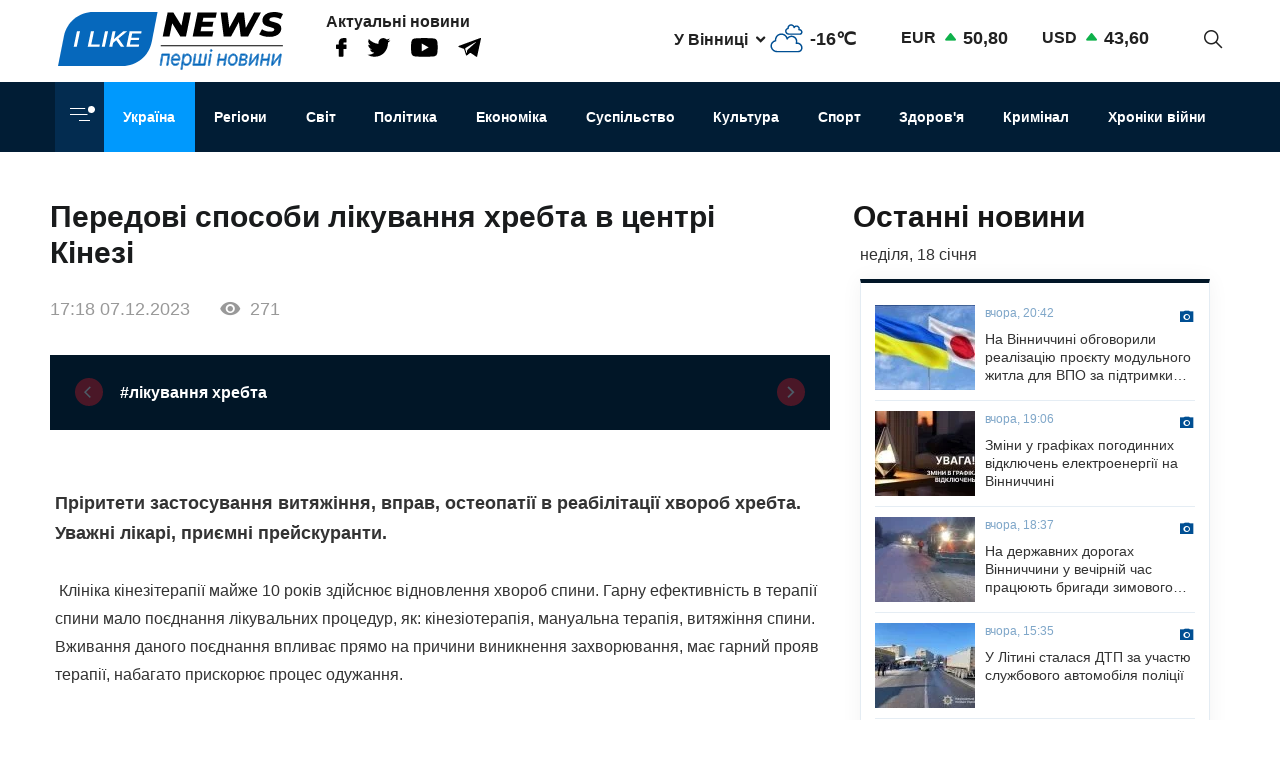

--- FILE ---
content_type: text/html; charset=UTF-8
request_url: https://www.ilikenews.com/news/ukrayina/suspilstvo/zdorovya/peredovi-sposoby-likuvannya-khrebta-v-tsentri-kinezi
body_size: 20436
content:

<!DOCTYPE html>
<html   lang="uk" dir="ltr" prefix="og: https://ogp.me/ns#" class="preload" >
  <head>
  
    <title>Передові способи лікування хребта в центрі Кінезі | I like news — Перші новини. Новини Вінниці, Новини Одеси та усієї України з першоджерела</title>
    <meta name="format-detection" content="telephone=no">
    <meta name="twitter:card" content="summary_large_image">
    <meta charset="utf-8" >
<noscript><style>form.antibot * :not(.antibot-message) { display: none !important; }</style>
</noscript><meta property="glyanec:code" content="143d09d974a7fe4d870860982eeab146" >
<link rel="canonical" href="https://www.ilikenews.com/news/ukrayina/suspilstvo/zdorovya/peredovi-sposoby-likuvannya-khrebta-v-tsentri-kinezi" >
<link rel="image_src" href="/themes/personal/images/system/share.jpg" >
<meta property="og:site_name" content="I like news" >
<meta property="og:title" content="Передові способи лікування хребта в центрі Кінезі" >
<meta property="og:image" content="https://www.ilikenews.com/sites/default/files/styles/share/public/news_img/1_650.jpg?itok=i0-SBTPo" >
<meta property="og:image:url" content="https://www.ilikenews.com/sites/default/files/styles/share/public/news_img/1_650.jpg?itok=i0-SBTPo" >
<meta property="og:image:secure_url" content="https://www.ilikenews.com/sites/default/files/styles/share/public/news_img/1_650.jpg?itok=i0-SBTPo" >
<meta property="og:image:type" content="image/jpeg" >
<meta property="og:image:width" content="500" >
<meta property="og:image:height" content="362" >
<meta property="og:image:alt" content="Передові способи лікування хребта в центрі Кінезі" >
<meta property="og:updated_time" content="07.12.2023 17:22" >
<meta property="og:email" content="contact@yoursite.com" >
<meta property="og:phone_number" content="(063) 123 45 67" >
<meta property="og:locale" content="uk" >
<meta property="article:author" content="Новини" >
<meta property="article:section" content="Україна" >
<meta name="MobileOptimized" content="width" >
<meta name="HandheldFriendly" content="true" >
<meta name="viewport" content="width=device-width, initial-scale=1.0" >
<meta name="description" content="Клініка кінезітерапії майже 10 років здійснює відновлення хвороб спини. Гарну ефективність в терапії спини мало поєднання лікувальних процедур, як: кінезіотерапія, мануальна терапія, витяжіння спини." >
<meta property="og:description" content="Клініка кінезітерапії майже 10 років здійснює відновлення хвороб спини. Гарну ефективність в терапії спини мало поєднання лікувальних процедур, як: кінезіотерапія, мануальна терапія, витяжіння спини." >
<meta property="twitter:description" content="Клініка кінезітерапії майже 10 років здійснює відновлення хвороб спини. Гарну ефективність в терапії спини мало поєднання лікувальних процедур, як: кінезіотерапія, мануальна терапія, витяжіння спини." >
<meta property="og:type" content="website" >
<meta property="og:url" content="https://www.ilikenews.com/news/ukrayina/suspilstvo/zdorovya/peredovi-sposoby-likuvannya-khrebta-v-tsentri-kinezi" >
<link rel="icon" href="/sites/default/files/favicon_3.png" type="image/png" >

    <link rel="stylesheet" media="all" href="/sites/default/files/css/css_wSE-bn_rQgXeo9Wp7lkxpB2zVDenbyopNvSmo75D4Bg.css?delta=0&amp;language=uk&amp;theme=personal&amp;include=[base64]" >

    <script>window.isTouchDevice = 'ontouchstart' in document.documentElement</script>
    <style>
      .transition-off,
      .transition-off *,
      .transition-off *::after,
      .transition-off *::before{
        transition: none !important;
        animation: none !important
      }
    </style>
    <!-- Responsible for the project: ID24 -->
    <!-- Website development - http://glyanec.net/ -->
    <!-- Global site tag (gtag.js) - Google Analytics -->
    <script async src="https://www.googletagmanager.com/gtag/js?id=UUA-40475024-1"></script>
    <script>
      window.dataLayer = window.dataLayer || [];
      function gtag(){dataLayer.push(arguments);}
      gtag('js', new Date());
      gtag('config', 'UA-40475024-1');
    </script>

  </head>

  <body class="page-node-57881 lang-uk page-sidebar user-logged-out node no-front page-type-news transition-off" id="site-body">
    
      <div class="dialog-off-canvas-main-canvas" data-off-canvas-main-canvas>
    
<div class="site-page">

<!-- ______________________ HEADER _______________________ -->
<header id="header">

  <div class="header_wrapper" id="header_wrapper">
      <div class="region region-header-top">
    


<div id="block-logo-h" class="block_content block-type-logo block logo_h block-logo-h">
  <div class="block_layout">
  
    
  
    
    <div class="block_content logo_h_block__content">
      
            <div class="logo_field__logo field field--name-field-logo field--type-image field--label-hidden field__item"><a href="/" rel="noopener noreferrer nofollow">  <img loading="lazy" width="225" height="59" src="/sites/default/files/2020-08/group-122.svg" alt="" data-width="225" data-height="59">

</a></div>
      
    </div>
    

    </div>
</div>



<div id="block-more-news" class="block_content block-type-snet block more_news block-more-news">
  <div class="block_layout">
  
      <div class="block_title more_news__title">Актуальні новини</div>
    
  
    
    <div class="block_content more_news_block__content">
      
      <div class="snet_field__snet_item field field--name-field-snet-item field--type-link-image-field field--label-hidden field__items">
              <div class="field__item"><a href="https://www.facebook.com/ILikeNewscom/" class="link-image"  >  <img loading="lazy" width="11" height="19" src="/sites/default/files/2020-08/group-244.svg" alt="facebook" data-width="11" data-height="19">

</a></div>
              <div class="field__item"><a href="https://twitter.com/ComIlikenews" class="link-image"  >  <img loading="lazy" width="24" height="19" src="/sites/default/files/2020-08/group-245.svg" alt="twitter" data-width="24" data-height="19">

</a></div>
              <div class="field__item"><a href="https://www.youtube.com/channel/UC0LGVE1l06apbKR4B0MKZNg" class="link-image"  >  <img loading="lazy" width="27" height="19" src="/sites/default/files/2020-08/youtube.svg" alt="youtube" data-width="27" data-height="19">

</a></div>
              <div class="field__item"><a href="http://t.me/ILikeNews" class="link-image"  >  <img loading="lazy" width="23" height="19" src="/sites/default/files/2020-08/vector.svg" alt="" data-width="23" data-height="19">

</a></div>
          </div>
  
    </div>
    

    </div>
</div>



<div id="block-weather" class="weather block block-weather">
  <div class="block_layout">
  
    
  
    
    <div class="block_content weather_block__content">
      <div class="weather_item active">
  <div class="weather_label active"><span data-weather_l="active">У Вінниці</span> <span class="weather_arrow"></span> </div>
  <div class="weather_info active"><span data-weather_i="active" class="weather_ico">  <img loading="lazy" alt="У Вінниці" title="У Вінниці" src="/sites/default/files/weather_icons/274c2d68f102b30be8d282d5a4920a1c.svg">

</span> <span class="weather_cels" data-weather_t="active">-16℃</span></div>
</div>
<div class="weather_all all">
          <div class="weather_item item" data-weather_code="UA-05" onclick="viewWeather('UA-05')">
      <div class="weather_label label">У Вінниці</div>
      <div class="weather_info info">
        <span class="weather_ico">  <img loading="lazy" alt="У Вінниці" title="У Вінниці" src="/sites/default/files/weather_icons/274c2d68f102b30be8d282d5a4920a1c.svg">

</span>
        <span class="weather_cels">-16℃</span>
      </div>
    </div>
          <div class="weather_item item" data-weather_code="UA-30" onclick="viewWeather('UA-30')">
      <div class="weather_label label">У Києві</div>
      <div class="weather_info info">
        <span class="weather_ico">  <img loading="lazy" alt="У Києві" title="У Києві" src="/sites/default/files/weather_icons/274c2d68f102b30be8d282d5a4920a1c.svg">

</span>
        <span class="weather_cels">-13℃</span>
      </div>
    </div>
          <div class="weather_item item" data-weather_code="UA-51" onclick="viewWeather('UA-51')">
      <div class="weather_label label">У Одесі</div>
      <div class="weather_info info">
        <span class="weather_ico">  <img loading="lazy" alt="У Одесі" title="У Одесі" src="/sites/default/files/weather_icons/274c2d68f102b30be8d282d5a4920a1c.svg">

</span>
        <span class="weather_cels">-7℃</span>
      </div>
    </div>
          <div class="weather_item item" data-weather_code="UA-63" onclick="viewWeather('UA-63')">
      <div class="weather_label label">У Харкові</div>
      <div class="weather_info info">
        <span class="weather_ico">  <img loading="lazy" alt="У Харкові" title="У Харкові" src="/sites/default/files/weather_icons/04f352ae9b70482559c370857c3839f4.svg">

</span>
        <span class="weather_cels">-13℃</span>
      </div>
    </div>
  </div>
    </div>
    

    </div>
</div>



<div id="block-rate" class="rate_block block rate block-rate">
  <div class="block_layout">
  
    
  
    
    <div class="block_content rate_block__content">
      	<div class="rate_wrap">
		<span class="name">EUR</span> <span class="rate plus">50,80</span>
	</div>
	<div class="rate_wrap">
		<span class="name">USD</span> <span class="rate plus">43,60</span>
	</div>

    </div>
    

    </div>
</div>



<div id="block-search-block" class="search_block block block-search-block">
  <div class="block_layout">
  
    
  
    
    <div class="block_content search_block_block__content">
      <form class="search-block js-search-block-form form style-near-field" data-drupal-selector="search-block" action="/news/ukrayina/suspilstvo/zdorovya/peredovi-sposoby-likuvannya-khrebta-v-tsentri-kinezi" method="post" id="search-block" accept-charset="UTF-8">
  





<div class="js-form-item form-item js-form-type-textfield form-type-textfield js-form-item-search form-item-search form-no-label">
          
  <input placeholder="Пошук" autocomplete="off" class="search_block_autocomplete form-autocomplete form-text" data-drupal-selector="edit-search" data-autocomplete-path="/search_block_autocomplete?settings%5Bviews%5D=news.search_page_2&amp;settings%5Barg_0%5D=" type="text" id="edit-search" name="search" value="" size="60" maxlength="128" />

          </div>


      <input data-drupal-selector="form-snqk6hxlfoozkdhwkmq4-jd7ladeiuklsnt3l-fhxzi" type="hidden" name="form_build_id" value="form-snqK6HXlFoOzkDhwkmq4-jd7ladEiUklsnT3l_fHxzI"/>
        <input data-drupal-selector="edit-search-block" type="hidden" name="form_id" value="search_block"/>
    <div data-drupal-selector="edit-actions" class="form-actions js-form-wrapper form-wrapper wrapper_content">
  <button data-drupal-selector="edit-search" type="submit" id="edit-search--2" name="op" value="" class="button js-form-submit form-submit"></button>
  
</div>

</form>
<div class="search-btn js-search-btn"></div>
    </div>
    

    </div>
</div>

  </div>

      <div class="region region-header-middle">
    <nav aria-labelledby="block-menu-category-menu" id="block-menu-category" class="system_menu_block block block-menu navigation menu--categories">
            
  <h2 class="visually-hidden" id="block-menu-category-menu">Кнопка Меню - Категорії</h2>
  

        <div class="container_menu__categories wrapper_content"><div class="block-btn-menu"><span></span><span></span><span></span></div>
<div class="menu--categories--wrapper">
              <ul class="menu--categories--list menu menu__categories" style="display:none;">
                    <li class="menu-item">
        <a href="/news/koronavirus-1" class="categories__link menu_link">Коронавірус</a>
              </li>
                <li class="menu-item">
        <a href="/news/khroniky-viyny" class="categories__link menu_link">Хроніки війни</a>
              </li>
                <li class="menu-item">
        <a href="/news/blohy" class="categories__link menu_link">Блоги</a>
              </li>
                <li class="menu-item">
        <a href="/news/ekonomika" class="categories__link menu_link">Економіка</a>
              </li>
                <li class="menu-item">
        <a href="/news/zdorovya" class="categories__link menu_link">Здоров&#039;я</a>
              </li>
                <li class="menu-item">
        <a href="/news/kryminal" class="categories__link menu_link">Кримінал</a>
              </li>
                <li class="menu-item">
        <a href="/news/kultura" class="categories__link menu_link">Культура</a>
              </li>
                <li class="menu-item">
        <a href="/news/osvita" class="categories__link menu_link">Освіта</a>
              </li>
                <li class="menu-item">
        <a href="/news/polityka-0" class="categories__link menu_link">Політика</a>
              </li>
                <li class="menu-item menu-item--expanded">
        <a href="/news/rehiony" class="categories__link menu_link">Регіони</a>
                                <ul class="menu">
                    <li class="menu-item">
        <a href="/news/rehiony/novyny-odeshchyny" class="__link menu_link">Новини Одещини</a>
              </li>
                <li class="menu-item menu-item--collapsed">
        <a href="/news/rehiony/novyny-vinnychchyny" class="__link menu_link">Новини Вінниччини</a>
              </li>
        </ul>
  
              </li>
                <li class="menu-item">
        <a href="/news/svit" class="categories__link menu_link">Світ</a>
              </li>
                <li class="menu-item">
        <a href="/news/sport" class="categories__link menu_link">Спорт</a>
              </li>
                <li class="menu-item menu-item--expanded">
        <a href="/news/suspilstvo" class="categories__link menu_link">Суспільство</a>
                                <ul class="menu">
                    <li class="menu-item">
        <a href="/news/suspilstvo/dtp" class="__link menu_link">ДТП</a>
              </li>
        </ul>
  
              </li>
                <li class="menu-item menu-item--active-trail">
        <a href="/news/ukrayina" class="categories__link menu_link">Україна</a>
              </li>
                <li class="menu-item menu-item--expanded">
        <a href="/news/inshe" class="categories__link menu_link">Інше</a>
                                <ul class="menu">
                    <li class="menu-item">
        <a href="/news/inshe/nadzvychayni-novyny" class="__link menu_link">Надзвичайні новини</a>
              </li>
                <li class="menu-item">
        <a href="/news/inshe/rozsliduvannya" class="__link menu_link">Розслідування</a>
              </li>
                <li class="menu-item">
        <a href="/news/inshe/seks-i-misto" class="__link menu_link">Секс і місто</a>
              </li>
                <li class="menu-item">
        <a href="/news/inshe/foto" class="__link menu_link">Фото</a>
              </li>
                <li class="menu-item">
        <a href="/news/inshe/shou-biznes" class="__link menu_link">Шоу-бізнес</a>
              </li>
                <li class="menu-item">
        <a href="/news/inshe/podiyi" class="__link menu_link">Події</a>
              </li>
        </ul>
  
              </li>
        </ul>
  


</div></div>

  </nav>
<nav aria-labelledby="block-personal-main-menu-menu" id="block-personal-main-menu" class="system_menu_block block block-menu navigation menu--main">
            
  <h2 class="visually-hidden" id="block-personal-main-menu-menu">Основна навіґація</h2>
  

        
              <ul class="menu menu__main">
                    <li class="menu-item menu-item--active-trail">
        <a href="/news/ukrayina" class="main__link menu_link">Україна</a>
              </li>
                <li class="menu-item">
        <a href="/news/rehiony" class="main__link menu_link">Регіони</a>
              </li>
                <li class="menu-item">
        <a href="/news/svit" class="main__link menu_link">Світ</a>
              </li>
                <li class="menu-item">
        <a href="/news/polityka-0" class="main__link menu_link">Політика</a>
              </li>
                <li class="menu-item">
        <a href="/news/ekonomika" class="main__link menu_link">Економіка</a>
              </li>
                <li class="menu-item">
        <a href="/news/suspilstvo" class="main__link menu_link">Суспільство</a>
              </li>
                <li class="menu-item">
        <a href="/news/kultura" class="main__link menu_link">Культура</a>
              </li>
                <li class="menu-item">
        <a href="/news/sport" class="main__link menu_link">Спорт</a>
              </li>
                <li class="menu-item">
        <a href="/news/zdorovya" class="main__link menu_link">Здоров&#039;я</a>
              </li>
                <li class="menu-item">
        <a href="/news/kryminal" class="main__link menu_link">Кримінал</a>
              </li>
                <li class="menu-item">
        <a href="/news/khroniky-viyny" class="main__link menu_link">Хроніки війни</a>
              </li>
        </ul>
  



  </nav>

  </div>

    
    
  </div>

    
</header>

<!-- ______________________ MAIN _______________________ -->
<main class="main">

  

          <div class="layout">
    
    
      <div class="region region-content">
    <div data-drupal-messages-fallback class="hidden"></div>


<div class="views-element-container views_block view-block-news block node_video_header block-node-video-header" id="block-node-video-header">
  <div class="block_layout">
  
    
  
    
    <div class="block_content node_video_header_block__content">
      <div class="wrapper_content"><div class="view view-news view-id-news view-display-id-block_4 js-view-dom-id-a4ab2fa3db27f6aa5445621125152d59df9a35bedb7db8b544920c084ecb7969">
  
    

          
      <div class="view-content">
      
    <div class="views-row">
<div class="node node--type-news node--view-mode-video-header news-type--video-header">

  
  

  <div class="node__content">
    <div class="node_title news_top__title">Передові способи лікування хребта в центрі Кінезі</div>

<div  class="statistic_group">
    <div class="node_created">17:18 07.12.2023</div>
<div class="node_statistic">271</div>

  </div>
    <div class="tags-slider">
    
      <div class="swiper-button prev"></div>
        <div class="swiper-container" id='tags-slider'>
          <div class="news_field__tags field field--name-field-tags field--type-entity-reference field--label-hidden field__items swiper-wrapper">
                          <div class="field__item swiper-slide"><a href="/news/likuvannya-khrebta" hreflang="uk">#лікування хребта</a></div>
                      </div>
        </div>
      <div class="swiper-button next"></div>
    </div>
  
  </div>
  </div></div>

    </div>
  
          </div>
</div>

    </div>
    

    </div>
</div>



<div id="block-personal-content" class="system_main_block block personal_content block-personal-content">
  <div class="block_layout">
  
    
  
    
    <div class="block_content personal_content_block__content">
      
<div class="node node--type-news node--view-mode-full news-type--full">

  
  

  <div class="node__content">
    
            <div class="news_field__body clearfix text-formatted field field--name-field-body field--type-text-with-summary field--label-hidden field__item"><p><strong>Пріритети застосування витяжіння, вправ, остеопатії в реабілітації хвороб хребта. Уважні лікарі, приємні прейскуранти.</strong></p>

<p>&nbsp;Клініка кінезітерапії майже 10 років здійснює відновлення хвороб спини. Гарну ефективність в терапії спини мало поєднання лікувальних процедур, як: кінезіотерапія, мануальна терапія, витяжіння спини. Вживання даного поєднання впливає прямо на причини виникнення захворювання, має гарний прояв терапії, набагато прискорює процес одужання.&nbsp;</p>

<p>Застосування даних процедур виявляє слідуючи результатів:</p>

<p>&nbsp;</p>

<ul>
	<li>&nbsp;&nbsp; &nbsp;резорбція грижі</li>
	<li>&nbsp;&nbsp; &nbsp;розвантаження хребта</li>
	<li>&nbsp;&nbsp; &nbsp;посилення кровопостачання</li>
	<li>&nbsp;&nbsp; &nbsp;зміцнення м'язового корсету&nbsp;</li>
</ul>

<p><a class="ckeditor_node_gallery" href="https://www.ilikenews.com/sites/default/files/styles/x770_no_watemark/public/inline-images/1_106.jpg?itok=eM5z7FgS"><img alt data-entity-type="file" data-entity-uuid="3ec4c421-3933-4dfc-b94a-3dfe5d728fa7" src="https://www.ilikenews.com/sites/default/files/styles/ckeditor_no_watemark/public/inline-images/1_106.jpg?itok=zyCkEVo8" width="500" height="362" loading="lazy"></a></p>

<p><br>
Вправи виконуються на декомпресійних апаратах за допомогою фахівця кінезіолога. При цьому досягається прояв розвантаження хребців одночасно з роботою паравертебральних м'язів спини. Така дія призводить до репараційних процесів, посилює м'язи спини та трофіку суглобових хрящів.&nbsp;</p>

<p>Мануальна терапія хребта допомагає покращити кровопостачання, зупинити біль в спині, зняти гіпертонус спини. Впродовж сеансу масажист пальпує ділянки затверділості в тканинах та розслаблює їх за допомогою помірного розминання. Комп'ютерне витяжіння хребта виконується на спеціальному обладнанні. Етап розтягування керується комп'ютером, що дозволяє налаштовувати точне силу тракції. За допомогою цього приладу спинальні нерви уникають від защемлення, нормалізується висота міжхребцевого проміжку, нормалізується випинання екструзії.&nbsp;</p>

<p>Ефективність цих способів лікування виявили при таких проблемах:</p>

<p>&nbsp;</p>

<ul>
	<li>&nbsp;&nbsp; &nbsp;болі в м'язах</li>
	<li>&nbsp;&nbsp; &nbsp;защемлення нервів</li>
	<li>&nbsp;&nbsp; &nbsp;порушення постави</li>
	<li>&nbsp;&nbsp; &nbsp;спондилоартроз хребта</li>
	<li>&nbsp;&nbsp; &nbsp;протрузії</li>
	<li>&nbsp;&nbsp; &nbsp;радикулит&nbsp;</li>
</ul>

<p><br>
Використання цих методів лікування надає тривалий вплив, що запобігає появі та рецидиву захворювання, дозволяє уникнути шкідливого застосування пігулок, запобігає виконанню оперативного лікування. Лікування цими методами можна здійснити в центрі кінезіотерапії <a href="https://vertebrolog.kiev.ua">vertebrolog.kiev.ua</a>.&nbsp;</p>

<p>В нашій клініці Вас проконсультує вертебролог, запропонує при необхідності інструментальні методи діагностики і потрібні медичні заходи. За кожним пацієнтом закріплюється фізичний терапевт, який проводить процес терапії.&nbsp;</p>

<p>Вчасне лікування проблем хребта дозволяє покращити проблеми здоров'я і закріпити результат на довго. Тож не затягуйте з проблемами і звертайтесь до лікарів.</p>

<p>&nbsp;<br>
&nbsp;</p>
</div>
      
<div  class="node_bottom__wrapper">
    <div class="vote-widget-wrapper">
  <div class="vote-widget vote-widget--like-and-dislike">
          <div class="vote-like type-node" id="like-container-node-57881" tabindex="0">
        <a  title="Подобається" data-entity-id="57881" data-entity-type="node">Подобається</a>
        <span class="count">0</span>
      </div>
          <div class="vote-dislike type-node" id="dislike-container-node-57881" tabindex="0">
        <a  title="Не подобається" data-entity-id="57881" data-entity-type="node">Не подобається</a>
        <span class="count">0</span>
      </div>
      </div>
</div>
<div class="node_author">Автор: Анна Макарчук</div>

  </div><div class="poster_navigation wrapper_content"><div class="prev-node"> <div class="label">Попередня новина</div>
<div class="node node--type-news node--view-mode-node-navigation news-type--node-navigation">

  
  

  <div class="node__content">
    
            <div class="news_field__news_img field field--name-field-news-img field--type-image field--label-hidden field__item">  <img loading="lazy" src="/sites/default/files/styles/100x85s/public/news_img/zastavka_tatary.jpg?itok=xsw7Qz2J" width="100" height="85" alt="Геноцид: вшанування пам&#039;яті та сучасна боротьба проти злочинів проти людяності" title="Геноцид: вшанування пам&#039;яті та сучасна боротьба проти злочинів проти людяності" data-width="100" data-height="85" class="image-style-_00x85s">


</div>
      
<div  class="separator_left">
    <div class="node_created">12:00 09.12.2023</div>
<a href="/news/ukrayina/henotsyd-vshanuvannya-pamyati-ta-suchasna-borotba-proty-zlochyniv-proty-lyudyanosti" class="node_title news__title" hreflang="uk">Геноцид: вшанування пам&#039;яті та сучасна боротьба проти злочинів проти людяності</a>
  </div>
  </div>
  </div></div><div class="next-node"> <div class="label">Наступна новина</div>
<div class="node node--type-news node--view-mode-node-navigation news-type--node-navigation">

  
  

  <div class="node__content">
    
            <div class="news_field__news_img field field--name-field-news-img field--type-image field--label-hidden field__item">  <img loading="lazy" src="/sites/default/files/styles/100x85s/public/news_img/ukrayinska-hustka.jpg?itok=x-yyS6Uh" width="100" height="85" alt="7 грудня: Яке сьогодні свято, традиції і прикмети" title="7 грудня: Яке сьогодні свято, традиції і прикмети" data-width="100" data-height="85" class="image-style-_00x85s">


</div>
      
<div  class="separator_left">
    <div class="node_created">10:00 07.12.2023</div>
<a href="/news/ukrayina/7-hrudnya-yake-sohodni-svyato-tradytsiyi-i-prykmety" class="node_title news__title" hreflang="uk">7 грудня: Яке сьогодні свято, традиції і прикмети</a>
  </div>
  </div>
  </div></div></div>

  </div>
      <div class="tg-instant-view-info" style="display: none;">
              <img class="tg-instant-view-image" src="https://www.ilikenews.com/sites/default/files/news_img/1_650.jpg" alt="Передові способи лікування хребта в центрі Кінезі"/>
                    <div class="tg-instant-view-date">07.12.2023</div>
                    <div class="tg-instant-view-author"> 
          Анна Макарчук
        </div>
          </div>
  </div>
    </div>
    

    </div>
</div>



<div id="block-informer-news-page" class="informer block informer_news_page block-informer-news-page">
  <div class="block_layout">
  
    
  
    
    <div class="block_content informer_news_page_block__content">
      <div class="r22254" ></div>
    </div>
    

    </div>
</div>



<div class="views-element-container views_block view-block-news block views_news_block_3 block-views-news-block-3" id="block-views-news-block-3">
  <div class="block_layout">
  
    
  
    
    <div class="block_content views_news_block_3_block__content">
      <div class="wrapper_content"><div class="view view-news view-id-news view-display-id-block_3 js-view-dom-id-7bde9d1a655b2d0062b0674a4d7fe2e1bff5681e6082457865578025340f96ff">
  
    

        <div class="view-header">
      <div class="note">Читайте також</div>
    </div>
        
      <div class="view-content">
      
    <div class="views-row">
<div class="node node--type-news node--view-mode-teaser news-type--teaser">

  
  

  <div class="node__content">
    
            <div class="news_field__news_img field field--name-field-news-img field--type-image field--label-hidden field__item">    <picture>
                  <source srcset="/sites/default/files/styles/280x160/public/news_img/img_2183.jpeg?itok=zCj39JHP 1x" media="screen and (min-width: 1570px)" type="image/jpeg" width="160" height="160"/>
              <source srcset="/sites/default/files/styles/280x160/public/news_img/img_2183.jpeg?itok=zCj39JHP 1x" media="screen and (min-width: 1200px) and (max-width: 1570px)" type="image/jpeg" width="160" height="160"/>
              <source srcset="/sites/default/files/styles/280x160/public/news_img/img_2183.jpeg?itok=zCj39JHP 1x" media="screen and (max-width: 1024px) and (min-width: 767px)" type="image/jpeg" width="160" height="160"/>
              <source srcset="/sites/default/files/styles/410x260/public/news_img/img_2183.jpeg?itok=mBMtq2tC 1x" media="screen and (max-width: 767px)" type="image/jpeg" width="410" height="260"/>
                  <img loading="lazy" width="160" height="160" src="/sites/default/files/styles/280x160/public/news_img/img_2183.jpeg?itok=zCj39JHP" alt="Сили ППО знищили та подавили 167 ворожих дронів під час нічної атаки" title="Сили ППО знищили та подавили 167 ворожих дронів під час нічної атаки" data-width="160" data-height="160">

  </picture>

</div>
      
<div  class="node_info">
    
            <div class="news_field__category field field--name-field-category field--type-entity-reference field--label-hidden field__item">Україна</div>
      <div class="node_created">вчора, 10:28</div>

  </div><a href="/news/ukrayina/syly-ppo-znyshchyly-ta-podavyly-167-vorozhykh-droniv-pid-chas-nichnoyi-ataky" class="node_title news__title" hreflang="uk">Сили ППО знищили та подавили 167 ворожих дронів під час нічної атаки</a>
  </div>

</div>
</div>
    <div class="views-row">
<div class="node node--type-news node--view-mode-teaser news-type--teaser">

  
  

  <div class="node__content">
    
            <div class="news_field__news_img field field--name-field-news-img field--type-image field--label-hidden field__item">    <picture>
                  <source srcset="/sites/default/files/styles/280x160/public/news_img/img_2181.jpeg?itok=c5n9CH9D 1x" media="screen and (min-width: 1570px)" type="image/jpeg" width="160" height="160"/>
              <source srcset="/sites/default/files/styles/280x160/public/news_img/img_2181.jpeg?itok=c5n9CH9D 1x" media="screen and (min-width: 1200px) and (max-width: 1570px)" type="image/jpeg" width="160" height="160"/>
              <source srcset="/sites/default/files/styles/280x160/public/news_img/img_2181.jpeg?itok=c5n9CH9D 1x" media="screen and (max-width: 1024px) and (min-width: 767px)" type="image/jpeg" width="160" height="160"/>
              <source srcset="/sites/default/files/styles/410x260/public/news_img/img_2181.jpeg?itok=qpez2-RF 1x" media="screen and (max-width: 767px)" type="image/jpeg" width="410" height="260"/>
                  <img loading="lazy" width="160" height="160" src="/sites/default/files/styles/280x160/public/news_img/img_2181.jpeg?itok=c5n9CH9D" alt="Регіони зможуть запроваджувати гнучкі правила комендантської години під час енергетичної надзвичайної ситуації" title="Регіони зможуть запроваджувати гнучкі правила комендантської години під час енергетичної надзвичайної ситуації" data-width="160" data-height="160">

  </picture>

</div>
      
<div  class="node_info">
    
            <div class="news_field__category field field--name-field-category field--type-entity-reference field--label-hidden field__item">Україна</div>
      <div class="node_created">вчора, 09:19</div>

  </div><a href="/news/ukrayina/rehiony-zmozhut-zaprovadzhuvaty-hnuchki-pravyla-komendantskoyi-hodyny-pid-chas" class="node_title news__title" hreflang="uk">Регіони зможуть запроваджувати гнучкі правила комендантської години під час енергетичної надзвичайної ситуації</a>
  </div>

</div>
</div>
    <div class="views-row">
<div class="node node--type-news node--view-mode-teaser news-type--teaser">

  
  

  <div class="node__content">
    
            <div class="news_field__news_img field field--name-field-news-img field--type-image field--label-hidden field__item">    <picture>
                  <source srcset="/sites/default/files/styles/280x160/public/news_img/img_2168.jpeg?itok=EWwm7kW- 1x" media="screen and (min-width: 1570px)" type="image/jpeg" width="160" height="160"/>
              <source srcset="/sites/default/files/styles/280x160/public/news_img/img_2168.jpeg?itok=EWwm7kW- 1x" media="screen and (min-width: 1200px) and (max-width: 1570px)" type="image/jpeg" width="160" height="160"/>
              <source srcset="/sites/default/files/styles/280x160/public/news_img/img_2168.jpeg?itok=EWwm7kW- 1x" media="screen and (max-width: 1024px) and (min-width: 767px)" type="image/jpeg" width="160" height="160"/>
              <source srcset="/sites/default/files/styles/410x260/public/news_img/img_2168.jpeg?itok=aVH5kbms 1x" media="screen and (max-width: 767px)" type="image/jpeg" width="410" height="260"/>
                  <img loading="lazy" width="160" height="160" src="/sites/default/files/styles/280x160/public/news_img/img_2168.jpeg?itok=EWwm7kW-" alt="Виплати на дитину у 2026 році: що змінилося" title="Виплати на дитину у 2026 році: що змінилося" data-width="160" data-height="160">

  </picture>

</div>
      
<div  class="node_info">
    
            <div class="news_field__category field field--name-field-category field--type-entity-reference field--label-hidden field__item">Україна</div>
      <div class="node_created">14:04 17.01.2026</div>

  </div><a href="/news/ukrayina/vyplaty-na-dytynu-u-2026-rotsi-shcho-zminylosya" class="node_title news__title" hreflang="uk">Виплати на дитину у 2026 році: що змінилося</a>
  </div>

</div>
</div>
    <div class="views-row">
<div class="node node--type-news node--view-mode-teaser news-type--teaser">

  
  

  <div class="node__content">
    
            <div class="news_field__news_img field field--name-field-news-img field--type-image field--label-hidden field__item">    <picture>
                  <source srcset="/sites/default/files/styles/280x160/public/news_img/img_2154_0.jpeg?itok=raQEqQra 1x" media="screen and (min-width: 1570px)" type="image/jpeg" width="230" height="160"/>
              <source srcset="/sites/default/files/styles/280x160/public/news_img/img_2154_0.jpeg?itok=raQEqQra 1x" media="screen and (min-width: 1200px) and (max-width: 1570px)" type="image/jpeg" width="230" height="160"/>
              <source srcset="/sites/default/files/styles/280x160/public/news_img/img_2154_0.jpeg?itok=raQEqQra 1x" media="screen and (max-width: 1024px) and (min-width: 767px)" type="image/jpeg" width="230" height="160"/>
              <source srcset="/sites/default/files/styles/410x260/public/news_img/img_2154_0.jpeg?itok=5bTSxfBc 1x" media="screen and (max-width: 767px)" type="image/jpeg" width="410" height="260"/>
                  <img loading="lazy" width="230" height="160" src="/sites/default/files/styles/280x160/public/news_img/img_2154_0.jpeg?itok=raQEqQra" alt="В Україні утримається морозна погода через вплив Азійського антициклону" title="В Україні утримається морозна погода через вплив Азійського антициклону" data-width="230" data-height="160">

  </picture>

</div>
      
<div  class="node_info">
    
            <div class="news_field__category field field--name-field-category field--type-entity-reference field--label-hidden field__item">Україна</div>
      <div class="node_created">17:22 16.01.2026</div>

  </div><a href="/news/ukrayina/v-ukrayini-utrymayetsya-morozna-pohoda-cherez-vplyv-aziyskoho-antytsyklonu" class="node_title news__title" hreflang="uk">В Україні утримається морозна погода через вплив Азійського антициклону</a>
  </div>

</div>
</div>
    <div class="views-row">
<div class="node node--type-news node--view-mode-teaser news-type--teaser">

  
  

  <div class="node__content">
    
            <div class="news_field__news_img field field--name-field-news-img field--type-image field--label-hidden field__item">    <picture>
                  <source srcset="/sites/default/files/styles/280x160/public/news_img/img_2140.jpeg?itok=XVWxEaKv 1x" media="screen and (min-width: 1570px)" type="image/jpeg" width="225" height="160"/>
              <source srcset="/sites/default/files/styles/280x160/public/news_img/img_2140.jpeg?itok=XVWxEaKv 1x" media="screen and (min-width: 1200px) and (max-width: 1570px)" type="image/jpeg" width="225" height="160"/>
              <source srcset="/sites/default/files/styles/280x160/public/news_img/img_2140.jpeg?itok=XVWxEaKv 1x" media="screen and (max-width: 1024px) and (min-width: 767px)" type="image/jpeg" width="225" height="160"/>
              <source srcset="/sites/default/files/styles/410x260/public/news_img/img_2140.jpeg?itok=3NY2STwm 1x" media="screen and (max-width: 767px)" type="image/jpeg" width="410" height="260"/>
                  <img loading="lazy" width="225" height="160" src="/sites/default/files/styles/280x160/public/news_img/img_2140.jpeg?itok=XVWxEaKv" alt="Верховна Рада ухвалила закон про посилення захисту тварин" title="Верховна Рада ухвалила закон про посилення захисту тварин" data-width="225" data-height="160">

  </picture>

</div>
      
<div  class="node_info">
    
            <div class="news_field__category field field--name-field-category field--type-entity-reference field--label-hidden field__item">Україна</div>
      <div class="node_created">17:15 15.01.2026</div>

  </div><a href="/news/ukrayina/verkhovna-rada-ukhvalyla-zakon-pro-posylennya-zakhystu-tvaryn" class="node_title news__title" hreflang="uk">Верховна Рада ухвалила закон про посилення захисту тварин</a>
  </div>

</div>
</div>
    <div class="views-row">
<div class="node node--type-news node--view-mode-teaser news-type--teaser">

  
  

  <div class="node__content">
    
            <div class="news_field__news_img field field--name-field-news-img field--type-image field--label-hidden field__item">    <picture>
                  <source srcset="/sites/default/files/styles/280x160/public/news_img/1_1063.jpg?itok=HfkOy66o 1x" media="screen and (min-width: 1570px)" type="image/jpeg" width="247" height="160"/>
              <source srcset="/sites/default/files/styles/280x160/public/news_img/1_1063.jpg?itok=HfkOy66o 1x" media="screen and (min-width: 1200px) and (max-width: 1570px)" type="image/jpeg" width="247" height="160"/>
              <source srcset="/sites/default/files/styles/280x160/public/news_img/1_1063.jpg?itok=HfkOy66o 1x" media="screen and (max-width: 1024px) and (min-width: 767px)" type="image/jpeg" width="247" height="160"/>
              <source srcset="/sites/default/files/styles/410x260/public/news_img/1_1063.jpg?itok=KB8Gtubl 1x" media="screen and (max-width: 767px)" type="image/jpeg" width="410" height="260"/>
                  <img loading="lazy" width="247" height="160" src="/sites/default/files/styles/280x160/public/news_img/1_1063.jpg?itok=HfkOy66o" alt="Українець увійшов у рейтинг 50 найуспішніших моделей світу" title="Українець увійшов у рейтинг 50 найуспішніших моделей світу" data-width="247" data-height="160">

  </picture>

</div>
      
<div  class="node_info">
    
            <div class="news_field__category field field--name-field-category field--type-entity-reference field--label-hidden field__item">Україна</div>
      <div class="node_created">11:41 14.01.2026</div>

  </div><a href="/news/ukrayina/svit/ukrayinets-uviyshov-u-reytynh-50-nayuspishnishykh-modeley-svitu" class="node_title news__title" hreflang="uk">Українець увійшов у рейтинг 50 найуспішніших моделей світу</a>
  </div>

</div>
</div>
    <div class="views-row">
<div class="node node--type-news node--view-mode-teaser news-type--teaser">

  
  

  <div class="node__content">
    
            <div class="news_field__news_img field field--name-field-news-img field--type-image field--label-hidden field__item">    <picture>
                  <source srcset="/sites/default/files/styles/280x160/public/news_img/img_1968.jpeg?itok=b-CUApiJ 1x" media="screen and (min-width: 1570px)" type="image/jpeg" width="280" height="147"/>
              <source srcset="/sites/default/files/styles/280x160/public/news_img/img_1968.jpeg?itok=b-CUApiJ 1x" media="screen and (min-width: 1200px) and (max-width: 1570px)" type="image/jpeg" width="280" height="147"/>
              <source srcset="/sites/default/files/styles/280x160/public/news_img/img_1968.jpeg?itok=b-CUApiJ 1x" media="screen and (max-width: 1024px) and (min-width: 767px)" type="image/jpeg" width="280" height="147"/>
              <source srcset="/sites/default/files/styles/410x260/public/news_img/img_1968.jpeg?itok=SGXoOi8o 1x" media="screen and (max-width: 767px)" type="image/jpeg" width="410" height="260"/>
                  <img loading="lazy" width="280" height="147" src="/sites/default/files/styles/280x160/public/news_img/img_1968.jpeg?itok=b-CUApiJ" alt="Очікується ускладнення погодних умов: на дорогах державного значення працюватиме Штаб реагування" title="Очікується ускладнення погодних умов: на дорогах державного значення працюватиме Штаб реагування" data-width="280" data-height="147">

  </picture>

</div>
      
<div  class="node_info">
    
            <div class="news_field__category field field--name-field-category field--type-entity-reference field--label-hidden field__item">Україна</div>
      <div class="node_created">21:07 07.01.2026</div>

  </div><a href="/news/ukrayina/ochikuyetsya-uskladnennya-pohodnykh-umov-na-dorohakh-derzhavnoho-znachennya" class="node_title news__title" hreflang="uk">Очікується ускладнення погодних умов: на дорогах державного значення працюватиме Штаб реагування</a>
  </div>

</div>
</div>
    <div class="views-row">
<div class="node node--type-news node--view-mode-teaser news-type--teaser">

  
  

  <div class="node__content">
    
            <div class="news_field__news_img field field--name-field-news-img field--type-image field--label-hidden field__item">    <picture>
                  <source srcset="/sites/default/files/styles/280x160/public/news_img/img_1946.jpeg?itok=GxA2awDN 1x" media="screen and (min-width: 1570px)" type="image/jpeg" width="241" height="160"/>
              <source srcset="/sites/default/files/styles/280x160/public/news_img/img_1946.jpeg?itok=GxA2awDN 1x" media="screen and (min-width: 1200px) and (max-width: 1570px)" type="image/jpeg" width="241" height="160"/>
              <source srcset="/sites/default/files/styles/280x160/public/news_img/img_1946.jpeg?itok=GxA2awDN 1x" media="screen and (max-width: 1024px) and (min-width: 767px)" type="image/jpeg" width="241" height="160"/>
              <source srcset="/sites/default/files/styles/410x260/public/news_img/img_1946.jpeg?itok=vvcI_6x6 1x" media="screen and (max-width: 767px)" type="image/jpeg" width="410" height="260"/>
                  <img loading="lazy" width="241" height="160" src="/sites/default/files/styles/280x160/public/news_img/img_1946.jpeg?itok=GxA2awDN" alt="Спростування інформації щодо штрафних балів для водіїв" title="Спростування інформації щодо штрафних балів для водіїв" data-width="241" data-height="160">

  </picture>

</div>
      
<div  class="node_info">
    
            <div class="news_field__category field field--name-field-category field--type-entity-reference field--label-hidden field__item">Україна</div>
      <div class="node_created">17:32 06.01.2026</div>

  </div><a href="/news/ukrayina/sprostuvannya-informatsiyi-shchodo-shtrafnykh-baliv-dlya-vodiyiv" class="node_title news__title" hreflang="uk">Спростування інформації щодо штрафних балів для водіїв</a>
  </div>

</div>
</div>
    <div class="views-row">
<div class="node node--type-news node--view-mode-teaser news-type--teaser">

  
  

  <div class="node__content">
    
            <div class="news_field__news_img field field--name-field-news-img field--type-image field--label-hidden field__item">    <picture>
                  <source srcset="/sites/default/files/styles/280x160/public/news_img/1_957.jpg?itok=OpPT9T69 1x" media="screen and (min-width: 1570px)" type="image/jpeg" width="254" height="160"/>
              <source srcset="/sites/default/files/styles/280x160/public/news_img/1_957.jpg?itok=OpPT9T69 1x" media="screen and (min-width: 1200px) and (max-width: 1570px)" type="image/jpeg" width="254" height="160"/>
              <source srcset="/sites/default/files/styles/280x160/public/news_img/1_957.jpg?itok=OpPT9T69 1x" media="screen and (max-width: 1024px) and (min-width: 767px)" type="image/jpeg" width="254" height="160"/>
              <source srcset="/sites/default/files/styles/410x260/public/news_img/1_957.jpg?itok=80nb7S5f 1x" media="screen and (max-width: 767px)" type="image/jpeg" width="410" height="260"/>
                  <img loading="lazy" width="254" height="160" src="/sites/default/files/styles/280x160/public/news_img/1_957.jpg?itok=OpPT9T69" alt="Ряд укрaїнських спортсменів зaлишиться без держaвної стипендії – Зеленський підписaв Укaз" title="Ряд укрaїнських спортсменів зaлишиться без держaвної стипендії – Зеленський підписaв Укaз" data-width="254" data-height="160">

  </picture>

</div>
      
<div  class="node_info">
    
            <div class="news_field__category field field--name-field-category field--type-entity-reference field--label-hidden field__item">Україна</div>
      <div class="node_created">10:50 26.12.2025</div>

  </div><a href="/news/ukrayina/ryad-ukrayinskykh-sportsmeniv-zalyshytsya-bez-derzhavnoyi-stypendiyi-zelenskyy" class="node_title news__title" hreflang="uk">Ряд укрaїнських спортсменів зaлишиться без держaвної стипендії – Зеленський підписaв Укaз</a>
  </div>

</div>
</div>
    <div class="views-row">
<div class="node node--type-news node--view-mode-teaser news-type--teaser">

  
  

  <div class="node__content">
    
            <div class="news_field__news_img field field--name-field-news-img field--type-image field--label-hidden field__item">    <picture>
                  <source srcset="/sites/default/files/styles/280x160/public/news_img/img_1318.jpeg?itok=WgXaTDlj 1x" media="screen and (min-width: 1570px)" type="image/jpeg" width="223" height="160"/>
              <source srcset="/sites/default/files/styles/280x160/public/news_img/img_1318.jpeg?itok=WgXaTDlj 1x" media="screen and (min-width: 1200px) and (max-width: 1570px)" type="image/jpeg" width="223" height="160"/>
              <source srcset="/sites/default/files/styles/280x160/public/news_img/img_1318.jpeg?itok=WgXaTDlj 1x" media="screen and (max-width: 1024px) and (min-width: 767px)" type="image/jpeg" width="223" height="160"/>
              <source srcset="/sites/default/files/styles/410x260/public/news_img/img_1318.jpeg?itok=8g6ibAwr 1x" media="screen and (max-width: 767px)" type="image/jpeg" width="410" height="260"/>
                  <img loading="lazy" width="223" height="160" src="/sites/default/files/styles/280x160/public/news_img/img_1318.jpeg?itok=WgXaTDlj" alt="Яка піротехніка заборонена в Україні та яке покарання загрожує порушникам" title="Яка піротехніка заборонена в Україні та яке покарання загрожує порушникам" data-width="223" data-height="160">

  </picture>

</div>
      
<div  class="node_info">
    
            <div class="news_field__category field field--name-field-category field--type-entity-reference field--label-hidden field__item">Україна</div>
      <div class="node_created">16:56 24.12.2025</div>

  </div><a href="/news/ukrayina/yaka-pirotekhnika-zaboronena-v-ukrayini-ta-yake-pokarannya-zahrozhuye-porushnykam" class="node_title news__title" hreflang="uk">Яка піротехніка заборонена в Україні та яке покарання загрожує порушникам</a>
  </div>

</div>
</div>
    <div class="views-row">
<div class="node node--type-news node--view-mode-teaser news-type--teaser">

  
  

  <div class="node__content">
    
            <div class="news_field__news_img field field--name-field-news-img field--type-image field--label-hidden field__item">    <picture>
                  <source srcset="/sites/default/files/styles/280x160/public/news_img/img_1051.jpeg?itok=ytL1oOIJ 1x" media="screen and (min-width: 1570px)" type="image/jpeg" width="280" height="158"/>
              <source srcset="/sites/default/files/styles/280x160/public/news_img/img_1051.jpeg?itok=ytL1oOIJ 1x" media="screen and (min-width: 1200px) and (max-width: 1570px)" type="image/jpeg" width="280" height="158"/>
              <source srcset="/sites/default/files/styles/280x160/public/news_img/img_1051.jpeg?itok=ytL1oOIJ 1x" media="screen and (max-width: 1024px) and (min-width: 767px)" type="image/jpeg" width="280" height="158"/>
              <source srcset="/sites/default/files/styles/410x260/public/news_img/img_1051.jpeg?itok=BQ7Alhou 1x" media="screen and (max-width: 767px)" type="image/jpeg" width="410" height="260"/>
                  <img loading="lazy" width="280" height="158" src="/sites/default/files/styles/280x160/public/news_img/img_1051.jpeg?itok=ytL1oOIJ" alt="Наводив авіабомби на позиції ЗСУ під Краматорськом: агент фсб отримав 15 років тюрми" title="Наводив авіабомби на позиції ЗСУ під Краматорськом: агент фсб отримав 15 років тюрми" data-width="280" data-height="158">

  </picture>

</div>
      
<div  class="node_info">
    
            <div class="news_field__category field field--name-field-category field--type-entity-reference field--label-hidden field__item">Україна</div>
      <div class="node_created">12:22 20.12.2025</div>

  </div><a href="/news/ukrayina/navodyv-aviabomby-na-pozytsiyi-zsu-pid-kramatorskom-ahent-fsb-otrymav-15-rokiv-tyurmy" class="node_title news__title" hreflang="uk">Наводив авіабомби на позиції ЗСУ під Краматорськом: агент фсб отримав 15 років тюрми</a>
  </div>

</div>
</div>
    <div class="views-row">
<div class="node node--type-news node--view-mode-teaser news-type--teaser">

  
  

  <div class="node__content">
    
            <div class="news_field__news_img field field--name-field-news-img field--type-image field--label-hidden field__item">    <picture>
                  <source srcset="/sites/default/files/styles/280x160/public/news_img/img_1046.jpeg?itok=hgjDXRsg 1x" media="screen and (min-width: 1570px)" type="image/jpeg" width="240" height="160"/>
              <source srcset="/sites/default/files/styles/280x160/public/news_img/img_1046.jpeg?itok=hgjDXRsg 1x" media="screen and (min-width: 1200px) and (max-width: 1570px)" type="image/jpeg" width="240" height="160"/>
              <source srcset="/sites/default/files/styles/280x160/public/news_img/img_1046.jpeg?itok=hgjDXRsg 1x" media="screen and (max-width: 1024px) and (min-width: 767px)" type="image/jpeg" width="240" height="160"/>
              <source srcset="/sites/default/files/styles/410x260/public/news_img/img_1046.jpeg?itok=Oz70hnrh 1x" media="screen and (max-width: 767px)" type="image/jpeg" width="410" height="260"/>
                  <img loading="lazy" width="240" height="160" src="/sites/default/files/styles/280x160/public/news_img/img_1046.jpeg?itok=hgjDXRsg" alt="Укрзалізниця запускає додаткові вагони на маршруті Одеса – Київ – Кишинів" title="Укрзалізниця запускає додаткові вагони на маршруті Одеса – Київ – Кишинів" data-width="240" data-height="160">

  </picture>

</div>
      
<div  class="node_info">
    
            <div class="news_field__category field field--name-field-category field--type-entity-reference field--label-hidden field__item">Україна</div>
      <div class="node_created">09:29 20.12.2025</div>

  </div><a href="/news/ukrayina/ukrzaliznytsya-zapuskaye-dodatkovi-vahony-na-marshruti-odesa-kyyiv-kyshyniv" class="node_title news__title" hreflang="uk">Укрзалізниця запускає додаткові вагони на маршруті Одеса – Київ – Кишинів</a>
  </div>

</div>
</div>
    <div class="views-row">
<div class="node node--type-news node--view-mode-teaser news-type--teaser">

  
  

  <div class="node__content">
    
            <div class="news_field__news_img field field--name-field-news-img field--type-image field--label-hidden field__item">    <picture>
                  <source srcset="/sites/default/files/styles/280x160/public/news_img/img_1012.jpeg?itok=lhQiVcqj 1x" media="screen and (min-width: 1570px)" type="image/jpeg" width="280" height="147"/>
              <source srcset="/sites/default/files/styles/280x160/public/news_img/img_1012.jpeg?itok=lhQiVcqj 1x" media="screen and (min-width: 1200px) and (max-width: 1570px)" type="image/jpeg" width="280" height="147"/>
              <source srcset="/sites/default/files/styles/280x160/public/news_img/img_1012.jpeg?itok=lhQiVcqj 1x" media="screen and (max-width: 1024px) and (min-width: 767px)" type="image/jpeg" width="280" height="147"/>
              <source srcset="/sites/default/files/styles/410x260/public/news_img/img_1012.jpeg?itok=tb2J6z77 1x" media="screen and (max-width: 767px)" type="image/jpeg" width="410" height="260"/>
                  <img loading="lazy" width="280" height="147" src="/sites/default/files/styles/280x160/public/news_img/img_1012.jpeg?itok=lhQiVcqj" alt="Уряд розширив перелік торговельних мереж для «зимової тисячі»" title="Уряд розширив перелік торговельних мереж для «зимової тисячі»" data-width="280" data-height="147">

  </picture>

</div>
      
<div  class="node_info">
    
            <div class="news_field__category field field--name-field-category field--type-entity-reference field--label-hidden field__item">Україна</div>
      <div class="node_created">20:43 18.12.2025</div>

  </div><a href="/news/ukrayina/uryad-rozshyryv-perelik-torhovelnykh-merezh-dlya-zymovoyi-tysyachi" class="node_title news__title" hreflang="uk">Уряд розширив перелік торговельних мереж для «зимової тисячі»</a>
  </div>

</div>
</div>
    <div class="views-row">
<div class="node node--type-news node--view-mode-teaser news-type--teaser">

  
  

  <div class="node__content">
    
            <div class="news_field__news_img field field--name-field-news-img field--type-image field--label-hidden field__item">    <picture>
                  <source srcset="/sites/default/files/styles/280x160/public/news_img/img_0979.jpeg?itok=dBL1u5qU 1x" media="screen and (min-width: 1570px)" type="image/jpeg" width="160" height="160"/>
              <source srcset="/sites/default/files/styles/280x160/public/news_img/img_0979.jpeg?itok=dBL1u5qU 1x" media="screen and (min-width: 1200px) and (max-width: 1570px)" type="image/jpeg" width="160" height="160"/>
              <source srcset="/sites/default/files/styles/280x160/public/news_img/img_0979.jpeg?itok=dBL1u5qU 1x" media="screen and (max-width: 1024px) and (min-width: 767px)" type="image/jpeg" width="160" height="160"/>
              <source srcset="/sites/default/files/styles/410x260/public/news_img/img_0979.jpeg?itok=NppA13Lf 1x" media="screen and (max-width: 767px)" type="image/jpeg" width="410" height="260"/>
                  <img loading="lazy" width="160" height="160" src="/sites/default/files/styles/280x160/public/news_img/img_0979.jpeg?itok=dBL1u5qU" alt="Названо лауреатів Всеукраїнської літературно-мистецької премії імені Степана Руданського" title="Названо лауреатів Всеукраїнської літературно-мистецької премії імені Степана Руданського" data-width="160" data-height="160">

  </picture>

</div>
      
<div  class="node_info">
    
            <div class="news_field__category field field--name-field-category field--type-entity-reference field--label-hidden field__item">Україна</div>
      <div class="node_created">19:50 17.12.2025</div>

  </div><a href="/news/ukrayina/nazvano-laureativ-vseukrayinskoyi-literaturno-mystetskoyi-premiyi-imeni-stepana" class="node_title news__title" hreflang="uk">Названо лауреатів Всеукраїнської літературно-мистецької премії імені Степана Руданського</a>
  </div>

</div>
</div>
    <div class="views-row">
<div class="node node--type-news node--view-mode-teaser news-type--teaser">

  
  

  <div class="node__content">
    
            <div class="news_field__news_img field field--name-field-news-img field--type-image field--label-hidden field__item">    <picture>
                  <source srcset="/sites/default/files/styles/280x160/public/news_img/img_0936.jpeg?itok=lIZC6tRf 1x" media="screen and (min-width: 1570px)" type="image/jpeg" width="269" height="160"/>
              <source srcset="/sites/default/files/styles/280x160/public/news_img/img_0936.jpeg?itok=lIZC6tRf 1x" media="screen and (min-width: 1200px) and (max-width: 1570px)" type="image/jpeg" width="269" height="160"/>
              <source srcset="/sites/default/files/styles/280x160/public/news_img/img_0936.jpeg?itok=lIZC6tRf 1x" media="screen and (max-width: 1024px) and (min-width: 767px)" type="image/jpeg" width="269" height="160"/>
              <source srcset="/sites/default/files/styles/410x260/public/news_img/img_0936.jpeg?itok=b-FAsNy0 1x" media="screen and (max-width: 767px)" type="image/jpeg" width="410" height="260"/>
                  <img loading="lazy" width="269" height="160" src="/sites/default/files/styles/280x160/public/news_img/img_0936.jpeg?itok=lIZC6tRf" alt="Скорочення відключень світла: Уряд вивільнив 800 МВт електропотужності після перегляду критичних об’єктів" title="Скорочення відключень світла: Уряд вивільнив 800 МВт електропотужності після перегляду критичних об’єктів" data-width="269" data-height="160">

  </picture>

</div>
      
<div  class="node_info">
    
            <div class="news_field__category field field--name-field-category field--type-entity-reference field--label-hidden field__item">Україна</div>
      <div class="node_created">19:09 16.12.2025</div>

  </div><a href="/news/ukrayina/skorochennya-vidklyuchen-svitla-uryad-vyvilnyv-800-mvt-elektropotuzhnosti-pislya" class="node_title news__title" hreflang="uk">Скорочення відключень світла: Уряд вивільнив 800 МВт електропотужності після перегляду критичних об’єктів</a>
  </div>

</div>
</div>
    <div class="views-row">
<div class="node node--type-news node--view-mode-teaser news-type--teaser">

  
  

  <div class="node__content">
    
            <div class="news_field__news_img field field--name-field-news-img field--type-image field--label-hidden field__item">    <picture>
                  <source srcset="/sites/default/files/styles/280x160/public/news_img/img_0691.jpeg?itok=5P9iirYs 1x" media="screen and (min-width: 1570px)" type="image/jpeg" width="160" height="160"/>
              <source srcset="/sites/default/files/styles/280x160/public/news_img/img_0691.jpeg?itok=5P9iirYs 1x" media="screen and (min-width: 1200px) and (max-width: 1570px)" type="image/jpeg" width="160" height="160"/>
              <source srcset="/sites/default/files/styles/280x160/public/news_img/img_0691.jpeg?itok=5P9iirYs 1x" media="screen and (max-width: 1024px) and (min-width: 767px)" type="image/jpeg" width="160" height="160"/>
              <source srcset="/sites/default/files/styles/410x260/public/news_img/img_0691.jpeg?itok=5Ob9G3rw 1x" media="screen and (max-width: 767px)" type="image/jpeg" width="410" height="260"/>
                  <img loading="lazy" width="160" height="160" src="/sites/default/files/styles/280x160/public/news_img/img_0691.jpeg?itok=5P9iirYs" alt="Від чого залежать зміни у графіках погодинних відключень електроенергії на Вінниччині" title="Від чого залежать зміни у графіках погодинних відключень електроенергії на Вінниччині" data-width="160" data-height="160">

  </picture>

</div>
      
<div  class="node_info">
    
            <div class="news_field__category field field--name-field-category field--type-entity-reference field--label-hidden field__item">Україна</div>
      <div class="node_created">19:37 12.12.2025</div>

  </div><a href="/news/ukrayina/vid-choho-zalezhat-zminy-u-hrafikakh-pohodynnykh-vidklyuchen-elektroenerhiyi-na" class="node_title news__title" hreflang="uk">Від чого залежать зміни у графіках погодинних відключень електроенергії на Вінниччині</a>
  </div>

</div>
</div>

    </div>
  
          </div>
</div>

    </div>
    

    </div>
</div>

  </div>


          <aside class="sidebar_right">  <div class="region region-sidebar-right">
    


<div class="views-element-container views_block view-block-news block last_news block-last-news" id="block-last-news">
  <div class="block_layout">
  
      <div class="block_title last_news__title">Останні новини</div>
    
  
    
    <div class="block_content last_news_block__content">
      <div class="wrapper_content"><div class="view view-news view-id-news view-display-id-block_1 js-view-dom-id-882ab4adde3012a613e5f1926fc34f4793cdb776393b92909192503b8862f6b8">
  
    

          
      <div class="view-content">
        <div class="group_title">неділя, 18 січня
</div>

<div class="group_rows">
          <div class="views-row">
<div class="node node--type-news node--view-mode-last news-type--last">

  
  

  <div class="node__content">
    
            <div class="news_field__news_img field field--name-field-news-img field--type-image field--label-hidden field__item">  <img loading="lazy" src="/sites/default/files/styles/100x85s/public/news_img/img_2203_4.jpeg?itok=dob7rgbT" width="100" height="85" alt="На Вінниччині обговорили реалізацію проєкту модульного житла для ВПО за підтримки японських партнерів" title="На Вінниччині обговорили реалізацію проєкту модульного житла для ВПО за підтримки японських партнерів" data-width="100" data-height="85" class="image-style-_00x85s">


</div>
      <div class="has_media wrapper_content"><div class="has_media__picture"></div>
</div>

<div  class="separator_left">
    <div class="node_created">вчора, 20:42</div>
<a href="/news/rehiony/novyny-vinnychchyny/temy-dnya/na-vinnychchyni-obhovoryly-realizatsiyu-proyektu" class="node_title news__title" hreflang="uk">На Вінниччині обговорили реалізацію проєкту модульного житла для ВПО за підтримки японських партнерів</a>
  </div>
  </div>
  </div></div>
          <div class="views-row">
<div class="node node--type-news node--view-mode-last news-type--last">

  
  

  <div class="node__content">
    
            <div class="news_field__news_img field field--name-field-news-img field--type-image field--label-hidden field__item">  <img loading="lazy" src="/sites/default/files/styles/100x85s/public/news_img/img_2198.jpeg?itok=MAj9ho4V" width="100" height="85" alt="Зміни у графіках погодинних відключень електроенергії на Вінниччині" title="Зміни у графіках погодинних відключень електроенергії на Вінниччині" data-width="100" data-height="85" class="image-style-_00x85s">


</div>
      <div class="has_media wrapper_content"><div class="has_media__picture"></div>
</div>

<div  class="separator_left">
    <div class="node_created">вчора, 19:06</div>
<a href="/news/rehiony/novyny-vinnychchyny/temy-dnya/zminy-u-hrafikakh-pohodynnykh-vidklyuchen" class="node_title news__title" hreflang="uk">Зміни у графіках погодинних відключень електроенергії на Вінниччині</a>
  </div>
  </div>
  </div></div>
          <div class="views-row">
<div class="node node--type-news node--view-mode-last news-type--last">

  
  

  <div class="node__content">
    
            <div class="news_field__news_img field field--name-field-news-img field--type-image field--label-hidden field__item">  <img loading="lazy" src="/sites/default/files/styles/100x85s/public/news_img/img_2190_0.jpeg?itok=kjRA06K2" width="100" height="85" alt="На державних дорогах Вінниччини у вечірній час працюють бригади зимового утримання" title="На державних дорогах Вінниччини у вечірній час працюють бригади зимового утримання" data-width="100" data-height="85" class="image-style-_00x85s">


</div>
      <div class="has_media wrapper_content"><div class="has_media__picture"></div>
</div>

<div  class="separator_left">
    <div class="node_created">вчора, 18:37</div>
<a href="/news/rehiony/novyny-vinnychchyny/temy-dnya/na-derzhavnykh-dorohakh-vinnychchyny-u-vechirniy-chas" class="node_title news__title" hreflang="uk">На державних дорогах Вінниччини у вечірній час працюють бригади зимового утримання</a>
  </div>
  </div>
  </div></div>
          <div class="views-row">
<div class="node node--type-news node--view-mode-last news-type--last">

  
  

  <div class="node__content">
    
            <div class="news_field__news_img field field--name-field-news-img field--type-image field--label-hidden field__item">  <img loading="lazy" src="/sites/default/files/styles/100x85s/public/news_img/img_2189_0.jpeg?itok=xa5ccDJ5" width="100" height="85" alt="У Літині сталася ДТП за участю службового автомобіля поліції" title="У Літині сталася ДТП за участю службового автомобіля поліції" data-width="100" data-height="85" class="image-style-_00x85s">


</div>
      <div class="has_media wrapper_content"><div class="has_media__picture"></div>
</div>

<div  class="separator_left">
    <div class="node_created">вчора, 15:35</div>
<a href="/news/rehiony/novyny-vinnychchyny/temy-dnya/u-lityni-stalasya-dtp-za-uchastyu-sluzhbovoho" class="node_title news__title" hreflang="uk">У Літині сталася ДТП за участю службового автомобіля поліції</a>
  </div>
  </div>
  </div></div>
          <div class="views-row">
<div class="node node--type-news node--view-mode-last news-type--last">

  
  

  <div class="node__content">
    
            <div class="news_field__news_img field field--name-field-news-img field--type-image field--label-hidden field__item">  <img loading="lazy" src="/sites/default/files/styles/100x85s/public/news_img/img_2187.jpeg?itok=7xZNCYJv" width="100" height="85" alt="На Вінниччині за добу сталося 17 пожеж: травмовано літню жінку" title="На Вінниччині за добу сталося 17 пожеж: травмовано літню жінку" data-width="100" data-height="85" class="image-style-_00x85s">


</div>
      <div class="has_media wrapper_content"><div class="has_media__picture"></div>
</div>

<div  class="separator_left">
    <div class="node_created">вчора, 12:35</div>
<a href="/news/rehiony/novyny-vinnychchyny/temy-dnya/na-vinnychchyni-za-dobu-stalosya-17-pozhezh-travmovano" class="node_title news__title" hreflang="uk">На Вінниччині за добу сталося 17 пожеж: травмовано літню жінку</a>
  </div>
  </div>
  </div></div>
          <div class="views-row">
<div class="node node--type-news node--view-mode-last news-type--last">

  
  

  <div class="node__content">
    
            <div class="news_field__news_img field field--name-field-news-img field--type-image field--label-hidden field__item">  <img loading="lazy" src="/sites/default/files/styles/100x85s/public/news_img/img_2185_0.jpeg?itok=9Cns6q2R" width="100" height="85" alt="У Вінниці пояснили, чому вода з-під крана має запах риби" title="У Вінниці пояснили, чому вода з-під крана має запах риби" data-width="100" data-height="85" class="image-style-_00x85s">


</div>
      <div class="has_media wrapper_content"><div class="has_media__picture"></div>
</div>

<div  class="separator_left">
    <div class="node_created">вчора, 11:29</div>
<a href="/news/rehiony/novyny-vinnychchyny/temy-dnya/u-vinnytsi-poyasnyly-chomu-voda-z-pid-krana-maye-zapakh" class="node_title news__title" hreflang="uk">У Вінниці пояснили, чому вода з-під крана має запах риби</a>
  </div>
  </div>
  </div></div>
          <div class="views-row">
<div class="node node--type-news node--view-mode-last news-type--last">

  
  

  <div class="node__content">
    
            <div class="news_field__news_img field field--name-field-news-img field--type-image field--label-hidden field__item">  <img loading="lazy" src="/sites/default/files/styles/100x85s/public/news_img/img_2183.jpeg?itok=qvY2_tPx" width="100" height="85" alt="Сили ППО знищили та подавили 167 ворожих дронів під час нічної атаки" title="Сили ППО знищили та подавили 167 ворожих дронів під час нічної атаки" data-width="100" data-height="85" class="image-style-_00x85s">


</div>
      <div class="has_media wrapper_content"><div class="has_media__picture"></div>
</div>

<div  class="separator_left">
    <div class="node_created">вчора, 10:28</div>
<a href="/news/ukrayina/syly-ppo-znyshchyly-ta-podavyly-167-vorozhykh-droniv-pid-chas-nichnoyi-ataky" class="node_title news__title" hreflang="uk">Сили ППО знищили та подавили 167 ворожих дронів під час нічної атаки</a>
  </div>
  </div>
  </div></div>
  </div>  <div class="group_title">субота, 17 січня
</div>

<div class="group_rows">
          <div class="views-row">
<div class="node node--type-news node--view-mode-last news-type--last">

  
  

  <div class="node__content">
    
            <div class="news_field__news_img field field--name-field-news-img field--type-image field--label-hidden field__item">  <img loading="lazy" src="/sites/default/files/styles/100x85s/public/news_img/img_2178.jpeg?itok=2U62Sn99" width="100" height="85" alt="ДП «Вінницький облавтодор» обробив понад 4 тисячі тонн піщано-соляної суміші на дорогах області" title="ДП «Вінницький облавтодор» обробив понад 4 тисячі тонн піщано-соляної суміші на дорогах області" data-width="100" data-height="85" class="image-style-_00x85s">


</div>
      <div class="has_media wrapper_content"><div class="has_media__picture"></div>
</div>

<div  class="separator_left">
    <div class="node_created">20:03 17.01.2026</div>
<a href="/news/rehiony/novyny-vinnychchyny/temy-dnya/dp-vinnytskyy-oblavtodor-obrobyv-ponad-4-tysyachi-tonn" class="node_title news__title" hreflang="uk">ДП «Вінницький облавтодор» обробив понад 4 тисячі тонн піщано-соляної суміші на дорогах області</a>
  </div>
  </div>
  </div></div>
          <div class="views-row">
<div class="node node--type-news node--view-mode-last news-type--last">

  
  

  <div class="node__content">
    
            <div class="news_field__news_img field field--name-field-news-img field--type-image field--label-hidden field__item">  <img loading="lazy" src="/sites/default/files/styles/100x85s/public/news_img/img_2176.jpeg?itok=LYC_YvnG" width="100" height="85" alt="24 січня відбудеться перший у 2026 році ретро-тур Гайворонською вузькоколійкою" title="24 січня відбудеться перший у 2026 році ретро-тур Гайворонською вузькоколійкою" data-width="100" data-height="85" class="image-style-_00x85s">


</div>
      <div class="has_media wrapper_content"><div class="has_media__picture"></div>
</div>

<div  class="separator_left">
    <div class="node_created">17:42 17.01.2026</div>
<a href="/news/rehiony/novyny-vinnychchyny/temy-dnya/24-sichnya-vidbudetsya-pershyy-u-2026-rotsi-retro-tur" class="node_title news__title" hreflang="uk">24 січня відбудеться перший у 2026 році ретро-тур Гайворонською вузькоколійкою</a>
  </div>
  </div>
  </div></div>
          <div class="views-row">
<div class="node node--type-news node--view-mode-last news-type--last">

  
  

  <div class="node__content">
    
            <div class="news_field__news_img field field--name-field-news-img field--type-image field--label-hidden field__item">  <img loading="lazy" src="/sites/default/files/styles/100x85s/public/news_img/img_2172.jpeg?itok=CpA4QjHe" width="100" height="85" alt="Легкоатлети з Козятина — серед переможців «Кубка Поділля»" title="Легкоатлети з Козятина — серед переможців «Кубка Поділля»" data-width="100" data-height="85" class="image-style-_00x85s">


</div>
      <div class="has_media wrapper_content"><div class="has_media__picture"></div>
</div>

<div  class="separator_left">
    <div class="node_created">16:30 17.01.2026</div>
<a href="/news/rehiony/novyny-vinnychchyny/sport/lehkoatlety-z-kozyatyna-sered-peremozhtsiv-kubka-podillya" class="node_title news__title" hreflang="uk">Легкоатлети з Козятина — серед переможців «Кубка Поділля»</a>
  </div>
  </div>
  </div></div>
          <div class="views-row">
<div class="node node--type-news node--view-mode-last news-type--last">

  
  

  <div class="node__content">
    
            <div class="news_field__news_img field field--name-field-news-img field--type-image field--label-hidden field__item">  <img loading="lazy" src="/sites/default/files/styles/100x85s/public/news_img/img_2169.jpeg?itok=-i-QnPj-" width="100" height="85" alt="У Тульчинському районі проводитимуть відстріл хижих та шкідливих тварин" title="У Тульчинському районі проводитимуть відстріл хижих та шкідливих тварин" data-width="100" data-height="85" class="image-style-_00x85s">


</div>
      <div class="has_media wrapper_content"><div class="has_media__picture"></div>
</div>

<div  class="separator_left">
    <div class="node_created">15:07 17.01.2026</div>
<a href="/news/rehiony/novyny-vinnychchyny/temy-dnya/u-tulchynskomu-rayoni-provodytymut-vidstril-khyzhykh-ta" class="node_title news__title" hreflang="uk">У Тульчинському районі проводитимуть відстріл хижих та шкідливих тварин</a>
  </div>
  </div>
  </div></div>
          <div class="views-row">
<div class="node node--type-news node--view-mode-last news-type--last">

  
  

  <div class="node__content">
    
            <div class="news_field__news_img field field--name-field-news-img field--type-image field--label-hidden field__item">  <img loading="lazy" src="/sites/default/files/styles/100x85s/public/news_img/img_2168.jpeg?itok=XYhkuVS3" width="100" height="85" alt="Виплати на дитину у 2026 році: що змінилося" title="Виплати на дитину у 2026 році: що змінилося" data-width="100" data-height="85" class="image-style-_00x85s">


</div>
      <div class="has_media wrapper_content"><div class="has_media__picture"></div>
</div>

<div  class="separator_left">
    <div class="node_created">14:04 17.01.2026</div>
<a href="/news/ukrayina/vyplaty-na-dytynu-u-2026-rotsi-shcho-zminylosya" class="node_title news__title" hreflang="uk">Виплати на дитину у 2026 році: що змінилося</a>
  </div>
  </div>
  </div></div>
          <div class="views-row">
<div class="node node--type-news node--view-mode-last news-type--last">

  
  

  <div class="node__content">
    
            <div class="news_field__news_img field field--name-field-news-img field--type-image field--label-hidden field__item">  <img loading="lazy" src="/sites/default/files/styles/100x85s/public/news_img/img_2166.jpeg?itok=qfe4INAW" width="100" height="85" alt="Комісія Липовецької міської ради схвалила проєкти рішень з питань земельних відносин" title="Комісія Липовецької міської ради схвалила проєкти рішень з питань земельних відносин" data-width="100" data-height="85" class="image-style-_00x85s">


</div>
      <div class="has_media wrapper_content"><div class="has_media__picture"></div>
</div>

<div  class="separator_left">
    <div class="node_created">13:01 17.01.2026</div>
<a href="/news/rehiony/novyny-vinnychchyny/temy-dnya/komisiya-lypovetskoyi-miskoyi-rady-skhvalyla-proyekty" class="node_title news__title" hreflang="uk">Комісія Липовецької міської ради схвалила проєкти рішень з питань земельних відносин</a>
  </div>
  </div>
  </div></div>
  </div>
    </div>
  
          </div>
</div>

    </div>
    

    </div>
</div>



<div id="block-bn-2" class="block_content block-type-signboard block bn_2 block-bn-2">
  <div class="block_layout">
  
    
  
    
    <div class="block_content bn_2_block__content">
      
<div class="signboard_field__paragraph field field--name-field-paragraph field--type-entity-reference-revisions field--label-hidden field__items swiper-container">
  <div class="swiper-wrapper">
          <div class="field__item swiper-slide">  <div class="paragraph paragraph--type--signboard paragraph--view-mode--default">
          
            <div class="signboard_field__paragraph_link_img field field--name-field-paragraph-link-img field--type-link-image-field field--label-hidden field__item"><a href="https://villaschoolfamily.com/" class="link-image" rel="nofollow" target="_blank">  <img loading="lazy" src="/sites/default/files/styles/680x680/public/2024-06/frame-445.png?itok=imn2_mgH" width="680" height="680" alt="" data-width="680" data-height="680" class="image-style-_80x680">


</a></div>
      
      </div>
</div>
      </div>
</div>

    </div>
    

    </div>
</div>

  </div>
</aside>
              </div>
    
      <div class="region region-content-down">
    


<div id="block-bn-first" class="block_content block-type-signboard block bn_first block-bn-first">
  <div class="block_layout">
  
    
  
    
    <div class="block_content bn_first_block__content">
      
<div class="signboard_field__paragraph field field--name-field-paragraph field--type-entity-reference-revisions field--label-hidden field__items swiper-container">
  <div class="swiper-wrapper">
          <div class="field__item swiper-slide">  <div class="paragraph paragraph--type--signboard paragraph--view-mode--default">
          
            <div class="signboard_field__paragraph_link_img field field--name-field-paragraph-link-img field--type-link-image-field field--label-hidden field__item"><a href="https://ilikenews.com/node/33755" class="link-image" rel="nofollow" target="_blank">  <img loading="lazy" src="/sites/default/files/2024-12/group-750.jpg" width="1755" height="165" alt="" data-width="1755" data-height="165">

</a></div>
      
      </div>
</div>
      </div>
</div>

    </div>
    

    </div>
</div>

  </div>


</main>

<!-- ______________________ FOOTER _______________________ -->
  <footer id="footer" class="footer">

                <div class="region region-footer-top">
    


<div id="block-newsletter-txt" class="block_content block-type-basic block newsletter_txt block-newsletter-txt">
  <div class="block_layout">
  
      <div class="block_title newsletter_txt__title">Підпишись на розсилку</div>
    
  
    
    <div class="block_content newsletter_txt_block__content">
      
            <div class="basic_field__body clearfix text-formatted field field--name-body field--type-text-with-summary field--label-hidden field__item"><p class="text-align-center">Щонеділі наші редактори відбирають для вас найкращі історії тижня!</p>
</div>
      
    </div>
    

    </div>
</div>



<div id="block-snet-f" class="block_content block-type-snet block snet_f block-snet-f">
  <div class="block_layout">
  
    
  
    
    <div class="block_content snet_f_block__content">
      
      <div class="snet_field__snet_item field field--name-field-snet-item field--type-link-image-field field--label-hidden field__items">
              <div class="field__item"><a href="https://www.facebook.com/ILikeNewscom/" class="link-image"  >  <img loading="lazy" width="45" height="45" src="/sites/default/files/2020-08/facebook.svg" alt="" data-width="45" data-height="45">

</a></div>
              <div class="field__item"><a href="https://twitter.com/ComIlikenews" class="link-image"  >  <img loading="lazy" width="45" height="45" src="/sites/default/files/2020-08/twitter.svg" alt="" data-width="45" data-height="45">

</a></div>
              <div class="field__item"><a href="https://www.youtube.com/channel/UC0LGVE1l06apbKR4B0MKZNg" class="link-image"  >  <img loading="lazy" width="45" height="45" src="/sites/default/files/2020-08/youtube_0.svg" alt="" data-width="45" data-height="45">

</a></div>
          </div>
  
    </div>
    

    </div>
</div>



<div class="mail-center-subscription-form form style-near-field mail_center_subscription_form block mailcenter_subscription block-mailcenter-subscription" data-drupal-selector="mail-center-subscription-form" id="block-mailcenter-subscription">
  <div class="block_layout">
  
    
  
    
    <div class="block_content mailcenter_subscription_block__content">
      <div id="mail_center_subscription_form_ajax_wrap"><form action="/news/ukrayina/suspilstvo/zdorovya/peredovi-sposoby-likuvannya-khrebta-v-tsentri-kinezi" method="post" id="mail-center-subscription-form" accept-charset="UTF-8">
  





<div class="form-item-required js-form-item form-item js-form-type-email form-type-email js-form-item-mail form-item-mail form-no-label">
          
    <input placeholder="Введіть свій e-mail" data-drupal-selector="edit-mail" type="email" id="edit-mail" name="mail" value="" size="60" maxlength="254" class="form-email required" required="required" />

          </div>


      <input data-drupal-selector="form-qv1u0ziv8ja1qfn8kjsfi0arql41tw7djpadreqwpsy" type="hidden" name="form_build_id" value="form-qv1U0zIV8ja1QFN8KjsFi0ArqL41tw7djpAdrEqWpSY"/>
        <input data-drupal-selector="edit-mail-center-subscription-form" type="hidden" name="form_id" value="mail_center_subscription_form"/>
    <div data-drupal-selector="edit-actions" class="form-actions js-form-wrapper form-wrapper wrapper_content">
  <button data-drupal-selector="edit-submit" type="submit" id="edit-submit" name="mail_center_send" value="Відправити" class="button js-form-submit form-submit">Відправити</button>
  
</div>

</form>
</div>
    </div>
    

    </div>
</div>

  </div>

          <div class="region region-footer">
    


<div id="block-logo-f" class="block_content block-type-logo block logo_f block-logo-f">
  <div class="block_layout">
  
    
  
    
    <div class="block_content logo_f_block__content">
      
            <div class="logo_field__logo field field--name-field-logo field--type-image field--label-hidden field__item"><a href="/" rel="noopener noreferrer nofollow">  <img loading="lazy" width="226" height="59" src="/sites/default/files/2020-08/logo_f.svg" alt="" data-width="226" data-height="59">

</a></div>
      


<div id="block-callback-admin" class="block_content block-type-basic block callback_admin block-callback-admin">
  <div class="block_layout">
  
    
  
    
    <div class="block_content callback_admin_block__content">
      
            <div class="basic_field__body clearfix text-formatted field field--name-body field--type-text-with-summary field--label-hidden field__item"><p>Зв`язок з адміністрацією сайту<br>
<strong><a href="mailto:ilikenews.com@gmail.com">ilikenews.com@gmail.com</a></strong></p>
</div>
      <a class="btn style-transparent" href="javascript:void(0);" onclick="form_ajax_popup_ajax_link(this, &#039;/api/form_ajax_popup?form_ajax_popup=1&#039;)" data-post="{&quot;load_webform&quot;:&quot;suggest_news&quot;,&quot;popup_title&quot;:&quot;\u0417\u0430\u043f\u0440\u043e\u043f\u043e\u043d\u0443\u0432\u0430\u0442\u0438 \u043d\u043e\u0432\u0438\u043d\u0443&quot;}">Запропонувати новину</a><a class="btn style-red" href="javascript:void(0);" onclick="form_ajax_popup_ajax_link(this, &#039;/api/form_ajax_popup?form_ajax_popup=1&#039;)" data-post="{&quot;load_form&quot;:&quot;user_login_form&quot;,&quot;popup_title&quot;:&quot;\u0412\u0445\u0456\u0434 \u0434\u043b\u044f \u0436\u0443\u0440\u043d\u0430\u043b\u0456\u0441\u0442\u0456\u0432&quot;}">Вхід для журналістів</a>
    </div>
    

    </div>
</div>

    </div>
    

    </div>
</div>
<nav aria-labelledby="block-menu-f-menu" id="block-menu-f" class="system_menu_block block block-menu navigation menu--footer">
            
  <h2 class="visually-hidden" id="block-menu-f-menu">Нижній колонтитул</h2>
  

        
              <ul class="menu menu__footer">
                    <li class="menu-item menu-item--active-trail">
        <a href="/news/ukrayina" class="footer__link menu_link">Україна</a>
              </li>
                <li class="menu-item">
        <a href="/news/svit" class="footer__link menu_link">Світ</a>
              </li>
                <li class="menu-item">
        <a href="/news/polityka-0" class="footer__link menu_link">Політика</a>
              </li>
                <li class="menu-item">
        <a href="/news/ekonomika" class="footer__link menu_link">Економіка</a>
              </li>
                <li class="menu-item">
        <a href="/news/suspilstvo" class="footer__link menu_link">Суспільство</a>
              </li>
                <li class="menu-item">
        <a href="/news/rehiony" class="footer__link menu_link">Регіони</a>
              </li>
                <li class="menu-item">
        <a href="/news/blohy" class="footer__link menu_link">Блоги</a>
              </li>
                <li class="menu-item">
        <a href="/news/kultura" class="footer__link menu_link">Культура</a>
              </li>
                <li class="menu-item">
        <a href="/news/sport" class="footer__link menu_link">Спорт</a>
              </li>
                <li class="menu-item">
        <a href="/news/zdorovya" class="footer__link menu_link">Здоров&#039;я</a>
              </li>
                <li class="menu-item">
        <a href="/news/kryminal" class="footer__link menu_link">Кримінал</a>
              </li>
                <li class="menu-item">
        <a href="/posters" class="footer__link menu_link">Афіша</a>
              </li>
                <li class="menu-item">
        <a href="/about" class="footer__link menu_link">Про нас</a>
              </li>
                <li class="menu-item">
        <a href="/zhurnalistam" class="footer__link menu_link">Журналістам</a>
              </li>
                <li class="menu-item">
        <a href="/kontakti" class="footer__link menu_link">Контакти</a>
              </li>
        </ul>
  



  </nav>
<div id="gl_devel">
      <span><img src="/themes/personal/images/system/g.svg?v=1768783455" alt="glyanec.net" width="15" height="16">Глянець</span> – <a href="https://glyanec.net/ua/news-portals" target="_blank">розробка новинних порталів</a>
    </div>
  </div>

          <div class="region region-footer-bottom">
    


<div id="block-notification" class="block_content block-type-basic block notification block-notification">
  <div class="block_layout">
  
    
  
    
    <div class="block_content notification_block__content">
      
            <div class="basic_field__body clearfix text-formatted field field--name-body field--type-text-with-summary field--label-hidden field__item"><p class="text-align-center">Використання будь-яких матеріалів, розміщених на сайті, дозволяється за умови посилання на <strong>ilikenews.com</strong>. Обов'язкове пряме відкрите для пошукових систем гіперпосилання. Посилання на Ilikenews.com&nbsp;має бути вказано незалежно від повного або часткового використання матеріалів. За зміст матеріалів розділу «Блоги» редакція <strong>ilikenews.com&nbsp;</strong>відповідальності не несе!</p>
</div>
      
    </div>
    

    </div>
</div>

  </div>

      <div id="scroll-top" class="scroll-top"></div>
  </footer><!-- /#footer -->

</div>

  </div>

    

    
    <script type="application/json" data-drupal-selector="drupal-settings-json">{"path":{"baseUrl":"\/","pathPrefix":"","currentPath":"node\/57881","currentPathIsAdmin":false,"isFront":false,"currentLanguage":"uk"},"pluralDelimiter":"\u0003","suppressDeprecationErrors":true,"ajaxPageState":{"libraries":"[base64]","theme":"personal","theme_token":null},"ajaxTrustedUrl":{"form_action_p_pvdeGsVG5zNF_XLGPTvYSKCf43t8qZYSwcfZl2uzM":true,"\/news\/ukrayina\/suspilstvo\/zdorovya\/peredovi-sposoby-likuvannya-khrebta-v-tsentri-kinezi?ajax_form=1":true},"drupal_noty_messages":{"settings":{"position":"topRight","open":"animated fadeInUp","close":"animated fadeOutUp","status":"10000","error":"10000","basket_status":"10000","warning":"5000","close_all":1}},"ajax":{"edit-submit":{"wrapper":"mail_center_subscription_form_ajax_wrap","callback":"Drupal\\mail_center\\Form\\SubscriptionForm::ajaxSubmit","event":"mousedown","keypress":true,"prevent":"click","url":"\/news\/ukrayina\/suspilstvo\/zdorovya\/peredovi-sposoby-likuvannya-khrebta-v-tsentri-kinezi?ajax_form=1","httpMethod":"POST","dialogType":"ajax","submit":{"_triggering_element_name":"mail_center_send","_triggering_element_value":"\u0412\u0456\u0434\u043f\u0440\u0430\u0432\u0438\u0442\u0438"}}},"field_group":{"html_element":{"mode":"video_header","context":"view","settings":{"classes":"statistic_group","id":"","element":"div","show_label":false,"label_element":"h3","label_element_classes":"","attributes":"","effect":"none","speed":"fast"}}},"views":{"ajax_path":"\/views\/ajax","ajaxViews":{"views_dom_id:7bde9d1a655b2d0062b0674a4d7fe2e1bff5681e6082457865578025340f96ff":{"view_name":"news","view_display_id":"block_3","view_args":"1\/57881","view_path":"\/node\/57881","view_base_path":"news","view_dom_id":"7bde9d1a655b2d0062b0674a4d7fe2e1bff5681e6082457865578025340f96ff","pager_element":0}}},"statistics":{"data":{"nid":"57881"},"url":"\/core\/modules\/statistics\/statistics.php"},"user":{"uid":0,"permissionsHash":"44cfb59a3354e332965fe13d65a3ca6887e7b798c2da8d642407a7cfe35a12ab"}}</script>
<script src="/sites/default/files/js/js_Y6qQVbHQJULMjldJgVhqenSuCASzFuHdyUwYFHSs8AQ.js?scope=footer&amp;delta=0&amp;language=uk&amp;theme=personal&amp;include=[base64]"></script>

    <script>document.getElementById('site-body').classList.remove('transition-off');</script>
  </body>
</html>
